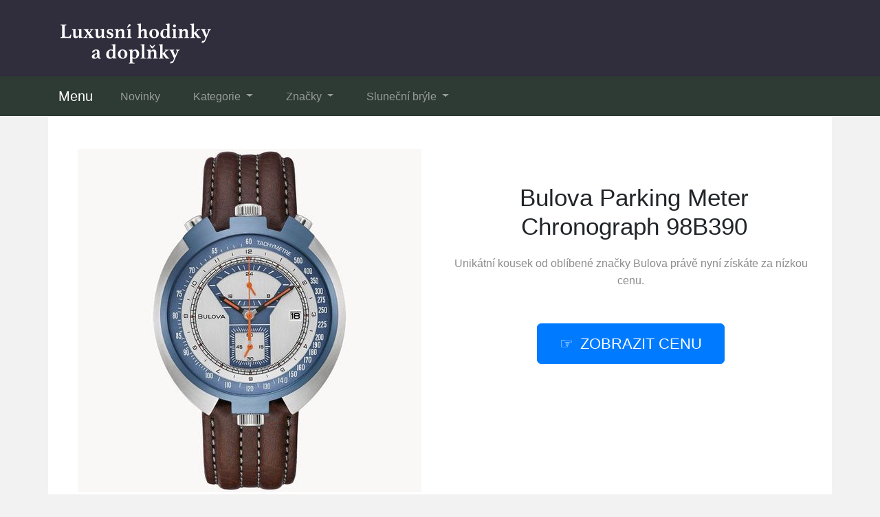

--- FILE ---
content_type: text/html; charset=utf-8
request_url: https://www.altro-hodinky.cz/produkt/78462-bulova-parking-meter-chronograph-98b390
body_size: 8404
content:

<!DOCTYPE html>
<html lang="cs">
<head>
  <meta charset="utf-8">
  <title>Produkt Bulova Parking Meter Chronograph 98B390 ✅ nyní levně</title>
  <meta name="viewport" content="width=device-width, initial-scale=1.0, shrink-to-fit=no">
  <meta name="description" content="Produkt Bulova Parking Meter Chronograph 98B390 značky Bulova ☑️ vypadají skvěle. Nyní jsou skladem a jsou za super cenu. K tomu navíc je i rychlá doprava.">
  <link rel="stylesheet" href="https://cdn.jsdelivr.net/npm/bootstrap@4.6.2/dist/css/bootstrap.min.css" integrity="sha384-xOolHFLEh07PJGoPkLv1IbcEPTNtaed2xpHsD9ESMhqIYd0nLMwNLD69Npy4HI+N" crossorigin="anonymous">
  <script src="https://cdn.jsdelivr.net/npm/jquery@3.5.1/dist/jquery.slim.min.js" integrity="sha384-DfXdz2htPH0lsSSs5nCTpuj/zy4C+OGpamoFVy38MVBnE+IbbVYUew+OrCXaRkfj" crossorigin="anonymous"></script>
  <script src="https://cdn.jsdelivr.net/npm/bootstrap@4.6.2/dist/js/bootstrap.bundle.min.js" integrity="sha384-Fy6S3B9q64WdZWQUiU+q4/2Lc9npb8tCaSX9FK7E8HnRr0Jz8D6OP9dO5Vg3Q9ct" crossorigin="anonymous"></script>
  <link rel="stylesheet" href="/css/styles.css?4">
</head>

<body>

  
  <header>
  <div class="container">
    <div class="row">
      <div class="logo"><a href="/"><img src="/img/logo1.png" alt="logo"></a></div>
    </div>
  </div>
  <nav class="navbar navbar-expand-lg navbar-dark bg-dark">
    <div class="container">
    <a class="navbar-brand" href="/">Menu</a>
    <button class="navbar-toggler" type="button" data-toggle="collapse" data-target="#navbarNavDropdown" aria-controls="navbarNavDropdown" aria-expanded="false" aria-label="Toggle navigation">
      <span class="navbar-toggler-icon"></span>
    </button>
    <div class="collapse navbar-collapse" id="navbarNavDropdown">
      <ul class="navbar-nav">
        <li class="nav-item">
          <a class="nav-link" href="/novinky">Novinky</a>
        </li>
        <li class="nav-item dropdown has-mega-menu">
          <a class="nav-link dropdown-toggle" href="/tagy" data-toggle="dropdown" role="button" aria-haspopup="true" aria-expanded="false">
            Kategorie
          </a>
          <div class="dropdown-menu">
            <a class="dropdown-item" href="/tag/hodinky">Hodinky</a>
            <a class="dropdown-item" href="/tag/chytre-hodinky">Chytré hodinky</a>
            <a class="dropdown-item" href="/tag/hodiny-a-budiky">Hodiny a budíky</a>
            <a class="dropdown-item" href="/tag/modni-doplnky">Módní doplňky</a>
            <a class="dropdown-item" href="/tag/kabelky">Kabelky</a>
            <a class="dropdown-item" href="/tag/nahrdelniky">Náhrdelníky</a>
            <a class="dropdown-item" href="/tag/penezenky">Peněženky</a>
            <a class="dropdown-item" href="/tag/slunecni-bryle">Sluneční brýle</a>
            <a class="dropdown-item" href="/tag/sperky">Šperky</a>
            <a class="dropdown-item" href="/znacka/swatch">Swatch</a>
            <a class="dropdown-item" href="/znacka/huawei">HUAWEI</a>
            <a class="dropdown-item" href="/znacka/maurice-lacroix">Maurice Lacroix</a>
          </div>
        </li>
        <li class="nav-item dropdown has-mega-menu">
          <a class="nav-link dropdown-toggle" href="/znacky" data-toggle="dropdown" role="button" aria-haspopup="true" aria-expanded="false">
            Značky
          </a>
          <div class="dropdown-menu">
            <a class="dropdown-item" href="/znacka/olivie" title="Značka: Olivie">Olivie</a>
            <a class="dropdown-item" href="/znacka/citizen" title="Značka: Citizen">Citizen</a>
            <a class="dropdown-item" href="/znacka/casio" title="Značka: Casio">Casio</a>
            <a class="dropdown-item" href="/znacka/esprit" title="Značka: Esprit">Esprit</a>
            <a class="dropdown-item" href="/znacka/festina" title="Značka: Festina">Festina</a>
            <a class="dropdown-item" href="/znacka/gant" title="Značka: Gant">Gant</a>
            <a class="dropdown-item" href="/znacka/junkers" title="Značka: Junkers">Junkers</a>
            <a class="dropdown-item" href="/znacka/lorus" title="Značka: Lorus">Lorus</a>
            <a class="dropdown-item" href="/znacka/daniel-wellington" title="Značka: Daniel Wellington">Daniel Wellington</a>
            <a class="dropdown-item" href="/znacka/police" title="Značka: Police">Police</a>
            <a class="dropdown-item" href="/znacka/boccia-titanium" title="Značka: Boccia Titanium">Boccia Titanium</a>
            <a class="dropdown-item" href="/znacka/timberland" title="Značka: Timberland">Timberland</a>
            <a class="dropdown-item" href="/znacka/timex" title="Značka: Timex">Timex</a>
            <a class="dropdown-item" href="/znacka/tissot" title="Značka: Tissot">Tissot</a>
            <a class="dropdown-item" href="/znacka/swiss-military-hanowa" title="Značka: Swiss Military Hanowa">Swiss Military Hanowa</a>
            <a class="dropdown-item" href="/znacka/zeppelin" title="Značka: Zeppelin">Zeppelin</a>
            <a class="dropdown-item" href="/znacka/mvmt" title="Značka: MVMT">MVMT</a>
            <a class="dropdown-item" href="/znacka/mondaine" title="Značka: Mondaine">Mondaine</a>
          </div>
        </li>
		<li class="nav-item dropdown has-mega-menu">
		<a class="nav-link dropdown-toggle" href="/tag/slunecni-bryle" data-toggle="dropdown" role="button" aria-haspopup="true" aria-expanded="false">
		Sluneční brýle
		</a>
		<div class="dropdown-menu">
		<a class="dropdown-item" href="/znacka/gucci">Gucci</a>
		<a class="dropdown-item" href="/znacka/ray-ban">RAY-BAN</a>
		<a class="dropdown-item" href="/znacka/tommy-hilfiger">Tommy Hilfiger</a>
		<a class="dropdown-item" href="/znacka/armani-exchange">Armani Exchange</a>
		<a class="dropdown-item" href="/znacka/puma">Puma</a>
		<a class="dropdown-item" href="/znacka/emporio-armani">Emporio Armani</a>
		<a class="dropdown-item" href="/znacka/oakley">OAKLEY</a>
		<a class="dropdown-item" href="/znacka/hugo-boss">Hugo Boss</a>
		<a class="dropdown-item" href="/znacka/michael-kors">Michael Kors</a>
		<a class="dropdown-item" href="/znacka/polaroid">Polaroid</a>
		<a class="dropdown-item" href="/znacka/vogue">Vogue</a>
		<a class="dropdown-item" href="/znacka/kerbholz">KERBHOLZ</a>
		</div>
		</li>
      </ul>
    </div>
    </div>
  </nav>
  </header>

  
  <div class="container content">
    
<div class="content">

    <script type="application/ld+json">
  {
    "@context": "http://schema.org/",
    "@type": "Product",
    "name": "Bulova Parking Meter Chronograph 98B390",
    "image": [
      "\/pix\/z\/r\/l\/y\/w\/zrlywrwz-a.jpeg"
    ],
    "description": "Bulova Parking Meter Chronograph 98B390",
    "sku": "P65290",
    "brand": {
      "@type": "Thing",
      "name": "Bulova",
      "url": "/znacka/bulova"
    },
    "aggregateRating": {
      "@type": "AggregateRating",
      "ratingValue":  5 ,
      "reviewCount":  311 
    },
    "offers": {
      "@type": "Offer",
      "url": "/produkt/78462-bulova-parking-meter-chronograph-98b390",
      "availability" : "http://schema.org/InStock",
      "priceCurrency": "CZK",
      "price": "11920.00"
    }
  }
  </script>

  <script>
  function rate(v) {
    var xhr = new XMLHttpRequest();
    xhr.open("POST", '/hodnoceni', true);
    xhr.setRequestHeader("Content-Type", "application/x-www-form-urlencoded");
    xhr.send("78462:"+v);
  }
  </script>





  <article>
    <div class="row">
      <div class="col-md-6 image">
        <a href="/koupit/78462/101" rel="nofollow">
          <img src="/pix/z/r/l/y/w/zrlywrwz-a.jpeg" alt="Bulova Parking Meter Chronograph 98B390">
        </a>
      </div>
    <div class="col-md-6 text">
      <h1>Bulova Parking Meter Chronograph 98B390</h1>
        <div class="brand">Unikátní kousek od oblíbené značky 
          <a href="/znacka/bulova" title="Bulova">Bulova</a> právě nyní získáte za nízkou cenu.
        </div><br><br>
        <div class="button">
          <a href="/koupit/78462/102" rel="nofollow" class="btn btn-primary btn-lg hand">ZOBRAZIT CENU</a>
        </div>
    </div>
    <div class="col-md-8 about">
      <ul class="nav nav-tabs" id="myTab" role="tablist">
        <li class="nav-item">
          <a class="nav-link active" id="first-tab" data-toggle="tab" href="#first" role="tab" aria-controls="first" aria-selected="true">O produktu</a>
        </li>
        <li class="nav-item">
          <a class="nav-link" id="second-tab" data-toggle="tab" href="#second" role="tab" aria-controls="second" aria-selected="false">Parametry</a>
        </li>
        <li class="nav-item">
          <a class="nav-link" id="third-tab" data-toggle="tab" href="#third" role="tab" aria-controls="third" aria-selected="false">Kategorie</a>
        </li>
      </ul>
      <div class="tab-content" id="myTabContent">
        <div class="tab-pane fade show active" id="first" role="tabpanel" aria-labelledby="first-tab">
        <p>Možná si někteří myslí, že se hodinky v dnešní době již nenosí, ale opak je pravdou. Stále se nosí a pro mnohé jsou jedinečným doplňkem. Unikátní hodinky <strong>Bulova Parking Meter Chronograph 98B390</strong> budou na vašem zápěstí vypadat skvěle. K tomu spolehlivě ukáží čas. <b><a href="/koupit/78462/103" rel="nofollow">Podívejte se na více informací</a>.</b>
        <p>Hodinky Bulova Parking Meter Chronograph 98B390 vyrábí <strong>značka Bulova</strong> a jejich aktuální cena je pouze 11 920 Kč. Stačí si je jen objednat a počkat, až přijdou k vám domů. Nyní jsou skladem a přirozeně se zárukou. Koupíte je levně <b><a href="/koupit/78462/104" rel="nofollow">v tomto e-shopu</a></b>.</p>
          <p><b>Produkt</b>: Bulova Parking Meter Chronograph 98B390</p>
          <p class="b-brand">
            <b>Značka</b>:
            <a href="/znacka/bulova">
              <span>Bulova</span>
            </a>
          </p>
          <div class="row">
          <div class="col-sm-4">
          <p class="rating"><b>Hodnocení produktu</b>:</p>
          </div>
          <div class="col-sm-8">
          <p><span onclick="rate(1);"><img src="/img/star.png"></span>
            <span onclick="rate(2);"><img src="/img/star.png"></span>
            <span onclick="rate(3);"><img src="/img/star.png"></span>
            <span onclick="rate(4);"><img src="/img/star.png"></span>
            <span onclick="rate(5);"><img src="/img/star.png"></span>
          </p>
          </div>
          </div>
        </div>
        <div class="tab-pane fade" id="second" role="tabpanel" aria-labelledby="second-tab">
          <h3>Parametry</h3>
          <p>

            <b>Barva ciferníků</b>: Bílá, Modrá, Šedá<br>

            <b>Barva náramku</b>: Hnědá<br>

            <b>Barva číselníku</b>: Stříbrná, modrá<br>

            <b>Barva řemínku</b>: Hnědá<br>

            <b>Baterie</b>: Ano<br>

            <b>Ciferník</b>: Analogový<br>

            <b>Datum</b>: Ano<br>

            <b>Distribuce</b>: CZ<br>

            <b>Duální čas</b>: Ano<br>

            <b>Funkce</b>: Datum, Otočná luneta, Stopky, Duální čas / GMT<br>

            <b>Materiál pouzdra</b>: Ušlechtilá ocel<br>

            <b>Materiál pásku</b>: Kůže<br>

            <b>Materiál sklíčka</b>: Safír<br>

            <b>Modelová řada</b>: Archive Series<br>

            <b>Otočná luneta</b>: Obousměrně otočná<br>

            <b>Pohon</b>: Bateriový Quartz<br>

            <b>Použití</b>: Sportovní<br>

            <b>Přesnost chodu v sekundách</b>: ±20 s / měsíc<br>

            <b>Přesnost měření stopek</b>: 1/1 sek.<br>

            <b>Rozměr pouzdra</b>: 43 mm<br>

            <b>Spona</b>: Trnová<br>

            <b>Stav</b>: Limitovaná edice<br>

            <b>Stopky</b>: Ano<br>

            <b>Strojek</b>: Miyota 0S21<br>

            <b>Tachymetr</b>: Ano<br>

            <b>Tvar pouzdra</b>: Soudkové<br>

            <b>Určení</b>: Pánské<br>

            <b>Vodotěsnost</b>: 100 m<br>

            <b>Víko na závit</b>: Ano<br>

            <b>Výška pouzdra</b>: 14 mm<br>

            <b>Záruka</b>: 5 roků<br>

            <b>EAN:</b> 0042429591011<br>
          </p>
        <p>Produkt ID: Hodinky Bulova Parking Meter Chronograph 98B390  v první řadě upoutají odkazem na sedmdesátá léta, kdy spatřily světlo světa původní modely Bulova Chronograph &#34;Parking Meter&#34; a získaly si obdiv a pozornost především díky svému snadno rozpoznatelnému vzhledu... Hodinky Bulova Parking Meter Chronograph 98B390 v první řadě upoutají odkazem na sedmdesátá léta, kdy spatřily světlo světa původní modely Bulova Chronograph &#34;Parking Meter&#34; a získaly si obdiv a pozornost především díky svému snadno rozpoznatelnému…</p>
        </div>
        <div class="tab-pane fade" id="third" role="tabpanel" aria-labelledby="third-tab">
          <h3>Kategorie</h3>
            <p>Tento kousek je zatříděn v následujících kategoriích:</p>
            <p class="tag">

              <a href="/tag/obleceni-a-moda" title="Oblečení a móda">Oblečení a móda</a><br>

              <a href="/tag/modni-doplnky" title="Módní doplňky">Módní doplňky</a><br>

              <a href="/tag/hodinky-a-prislusenstvi" title="Hodinky a příslušenství">Hodinky a příslušenství</a><br>

              <a href="/tag/hodinky" title="Hodinky">Hodinky</a><br>

Hodinky Bulova Parking Meter Chronograph 98B390 mají dobré recenze a zkušenosti. Důkladně se na ně podívejte. Vypadají velice zajímavě.
            </p>
        </div>
        <br>
        <div class="l-button">
          <a href="/koupit/78462/105" rel="nofollow" class="btn btn-success btn-lg hand">Více informací</a>
        </div>
      </div>
    </div>
    <div class="col-md-4 blank">
      &nbsp;
    </div>
    </div>
  </article>



<div class="other-offer">
  <h3>Podívejte se také na další tipy</h3>
  <div class="row">

  <div class="col-md-4 col-sm-6 offer-list">
    <a href="/koupit/77189/301" rel="nofollow">
      <div class="p-image"><img src="/pix/z/y/m/y/x/zymyxxyz-b.jpeg" loading="lazy" alt="Bulova Surveyor 98P207"></div>
    </a>
    <a href="/produkt/77189-bulova-surveyor-98p207">
      <div class="p-name">Bulova Surveyor 98P207</div>
    </a>
    <a href="/koupit/77189/302" rel="nofollow">
      <div class="p-price">9 100 Kč</div>
    </a>
  </div>

  <div class="col-md-4 col-sm-6 offer-list">
    <a href="/koupit/97068/301" rel="nofollow">
      <div class="p-image"><img src="/pix/z/x/w/w/o/zxwwovrq-b.webp" loading="lazy" alt="Hodiny Nomon Merlin 12MN 70cm"></div>
    </a>
    <a href="/produkt/97068-hodiny-nomon-merlin-12mn-70cm">
      <div class="p-name">Hodiny Nomon Merlin 12MN 70cm</div>
    </a>
    <a href="/koupit/97068/302" rel="nofollow">
      <div class="p-price">18 950 Kč</div>
    </a>
  </div>

  <div class="col-md-4 col-sm-6 offer-list">
    <a href="/koupit/97067/301" rel="nofollow">
      <div class="p-image"><img src="/pix/z/y/w/w/x/zywwxyvz-b.webp" loading="lazy" alt="MINET Elegantní stříbrné náušnice s bílým zirkonem"></div>
    </a>
    <a href="/produkt/97067-minet-elegantni-stribrne-nausnice-s-bilym-zirkonem">
      <div class="p-name">MINET Elegantní stříbrné náušnice s bílým zirkonem</div>
    </a>
    <a href="/koupit/97067/302" rel="nofollow">
      <div class="p-price">625 Kč</div>
    </a>
  </div>

  <div class="col-md-4 col-sm-6 offer-list">
    <a href="/koupit/16460/301" rel="nofollow">
      <div class="p-image"><img src="/pix/q/k/l/l/w/qkllwmwz-b.jpeg" loading="lazy" alt="Bulova Precisionist Special Grammy Edition 98B295"></div>
    </a>
    <a href="/produkt/16460-bulova-precisionist-special-grammy-edition-98b295">
      <div class="p-name">Bulova Precisionist Special Grammy Edition 98B295</div>
    </a>
    <a href="/koupit/16460/302" rel="nofollow">
      <div class="p-price">19 120 Kč</div>
    </a>
  </div>

  <div class="col-md-4 col-sm-6 offer-list">
    <a href="/koupit/88531/301" rel="nofollow">
      <div class="p-image"><img src="/pix/z/m/l/m/p/zmlmpxvq-b.jpeg" loading="lazy" alt="Bulova Sutton Diamond 96R253"></div>
    </a>
    <a href="/produkt/88531-bulova-sutton-diamond-96r253">
      <div class="p-name">Bulova Sutton Diamond 96R253</div>
    </a>
    <a href="/koupit/88531/302" rel="nofollow">
      <div class="p-price">10 900 Kč</div>
    </a>
  </div>

  <div class="col-md-4 col-sm-6 offer-list">
    <a href="/koupit/61144/301" rel="nofollow">
      <div class="p-image"><img src="/pix/q/o/w/m/x/qowmxrkq-b.jpeg" loading="lazy" alt="BULOVA 96A225"></div>
    </a>
    <a href="/produkt/61144-bulova-96a225">
      <div class="p-name">BULOVA 96A225</div>
    </a>
    <a href="/koupit/61144/302" rel="nofollow">
      <div class="p-price">14 062 Kč</div>
    </a>
  </div>

  <div class="col-md-4 col-sm-6 offer-list">
    <a href="/koupit/91771/301" rel="nofollow">
      <div class="p-image"><img src="/pix/z/k/y/v/n/zkyvnwxz-b.webp" loading="lazy" alt="Bulova Accutron Astronaut T 26B205"></div>
    </a>
    <a href="/produkt/91771-bulova-accutron-astronaut-t-26b205">
      <div class="p-name">Bulova Accutron Astronaut T 26B205</div>
    </a>
    <a href="/koupit/91771/302" rel="nofollow">
      <div class="p-price">56 400 Kč</div>
    </a>
  </div>

  <div class="col-md-4 col-sm-6 offer-list">
    <a href="/koupit/34090/301" rel="nofollow">
      <div class="p-image"><img src="/pix/z/x/v/y/w/zxvywxkz-b.jpeg" loading="lazy" alt="Bulova Precisionist X 98B358"></div>
    </a>
    <a href="/produkt/34090-bulova-precisionist-x-98b358">
      <div class="p-name">Bulova Precisionist X 98B358</div>
    </a>
    <a href="/koupit/34090/302" rel="nofollow">
      <div class="p-price">16 490 Kč</div>
    </a>
  </div>

  <div class="col-md-4 col-sm-6 offer-list">
    <a href="/koupit/97079/301" rel="nofollow">
      <div class="p-image"><img src="/pix/q/x/w/w/o/qxwwoyrz-b.webp" loading="lazy" alt="Podlahové hodiny Adler 10111-W"></div>
    </a>
    <a href="/produkt/97079-podlahove-hodiny-adler-10111-w">
      <div class="p-name">Podlahové hodiny Adler 10111-W</div>
    </a>
    <a href="/koupit/97079/302" rel="nofollow">
      <div class="p-price">23 990 Kč</div>
    </a>
  </div>

  <div class="col-md-4 col-sm-6 offer-list">
    <a href="/koupit/97086/301" rel="nofollow">
      <div class="p-image"><img src="/pix/q/m/l/l/w/qmllwkmz-b.webp" loading="lazy" alt="Hodinky Casio MRW-200HD-1BVEF"></div>
    </a>
    <a href="/produkt/97086-hodinky-casio-mrw-200hd-1bvef">
      <div class="p-name">Hodinky Casio MRW-200HD-1BVEF</div>
    </a>
    <a href="/koupit/97086/302" rel="nofollow">
      <div class="p-price">1 290 Kč</div>
    </a>
  </div>

  <div class="col-md-4 col-sm-6 offer-list">
    <a href="/koupit/97062/301" rel="nofollow">
      <div class="p-image"><img src="/pix/z/r/x/x/w/zrxxwpoz-b.webp" loading="lazy" alt="Kukačky Trenkle quartz 455 QM HZZG"></div>
    </a>
    <a href="/produkt/97062-kukacky-trenkle-quartz-455-qm-hzzg">
      <div class="p-name">Kukačky Trenkle quartz 455 QM HZZG</div>
    </a>
    <a href="/koupit/97062/302" rel="nofollow">
      <div class="p-price">4 902 Kč</div>
    </a>
  </div>

  <div class="col-md-4 col-sm-6 offer-list">
    <a href="/koupit/97082/301" rel="nofollow">
      <div class="p-image"><img src="/pix/q/k/y/y/n/qkyynroq-b.webp" loading="lazy" alt="Kukačky Trenkle quartz 432 QM"></div>
    </a>
    <a href="/produkt/97082-kukacky-trenkle-quartz-432-qm">
      <div class="p-name">Kukačky Trenkle quartz 432 QM</div>
    </a>
    <a href="/koupit/97082/302" rel="nofollow">
      <div class="p-price">4 650 Kč</div>
    </a>
  </div>

  <div class="col-md-4 col-sm-6 offer-list">
    <a href="/koupit/97089/301" rel="nofollow">
      <div class="p-image"><img src="/pix/z/y/w/w/x/zywwxpvz-b.webp" loading="lazy" alt="Hodinky Storm Laila Lazer Blue"></div>
    </a>
    <a href="/produkt/97089-hodinky-storm-laila-lazer-blue">
      <div class="p-name">Hodinky Storm Laila Lazer Blue</div>
    </a>
    <a href="/koupit/97089/302" rel="nofollow">
      <div class="p-price">4 590 Kč</div>
    </a>
  </div>

  <div class="col-md-4 col-sm-6 offer-list">
    <a href="/koupit/97084/301" rel="nofollow">
      <div class="p-image"><img src="/pix/z/r/x/x/w/zrxxwyoz-b.webp" loading="lazy" alt="Kyvadlové hodiny Adler 11076-OAK"></div>
    </a>
    <a href="/produkt/97084-kyvadlove-hodiny-adler-11076-oak">
      <div class="p-name">Kyvadlové hodiny Adler 11076-OAK</div>
    </a>
    <a href="/koupit/97084/302" rel="nofollow">
      <div class="p-price">7 990 Kč</div>
    </a>
  </div>

  <div class="col-md-4 col-sm-6 offer-list">
    <a href="/koupit/33571/301" rel="nofollow">
      <div class="p-image"><img src="/pix/z/k/v/r/v/zkvrvwnq-b.jpeg" loading="lazy" alt="Bulova Marine Star 96B272"></div>
    </a>
    <a href="/produkt/33571-bulova-marine-star-96b272">
      <div class="p-name">Bulova Marine Star 96B272</div>
    </a>
    <a href="/koupit/33571/302" rel="nofollow">
      <div class="p-price">12 400 Kč</div>
    </a>
  </div>

  <div class="col-md-4 col-sm-6 offer-list">
    <a href="/koupit/92262/301" rel="nofollow">
      <div class="p-image"><img src="/pix/z/r/x/y/y/zrxyyllz-b.webp" loading="lazy" alt="Bulova Classic Prestige 98P234"></div>
    </a>
    <a href="/produkt/92262-bulova-classic-prestige-98p234">
      <div class="p-name">Bulova Classic Prestige 98P234</div>
    </a>
    <a href="/koupit/92262/302" rel="nofollow">
      <div class="p-price">12 200 Kč</div>
    </a>
  </div>

  <div class="col-md-4 col-sm-6 offer-list">
    <a href="/koupit/33130/301" rel="nofollow">
      <div class="p-image"><img src="/pix/q/w/n/n/k/qwnnkykz-b.jpeg" loading="lazy" alt="Bulova Precisionist  Diamond Black Dial 98D156"></div>
    </a>
    <a href="/produkt/33130-bulova-precisionist-diamond-black-dial-98d156">
      <div class="p-name">Bulova Precisionist  Diamond Black Dial 98D156</div>
    </a>
    <a href="/koupit/33130/302" rel="nofollow">
      <div class="p-price">19 900 Kč</div>
    </a>
  </div>

  <div class="col-md-4 col-sm-6 offer-list">
    <a href="/koupit/97080/301" rel="nofollow">
      <div class="p-image"><img src="/pix/z/l/x/x/p/zlxxprwz-b.webp" loading="lazy" alt="Designové nástěnné hodiny Nomon Bilbao BilbaoBB L černé 110cm"></div>
    </a>
    <a href="/produkt/97080-designove-nastenne-hodiny-nomon-bilbao-bilbaobb-l-cerne-110cm">
      <div class="p-name">Designové nástěnné hodiny Nomon Bilbao BilbaoBB L černé 110cm</div>
    </a>
    <a href="/koupit/97080/302" rel="nofollow">
      <div class="p-price">22 500 Kč</div>
    </a>
  </div>

  <div class="col-md-4 col-sm-6 offer-list">
    <a href="/koupit/77218/301" rel="nofollow">
      <div class="p-image"><img src="/pix/z/r/l/y/k/zrlykpoz-b.jpeg" loading="lazy" alt="Bulova 96B401 Jet Star"></div>
    </a>
    <a href="/produkt/77218-bulova-96b401-jet-star">
      <div class="p-name">Bulova 96B401 Jet Star</div>
    </a>
    <a href="/koupit/77218/302" rel="nofollow">
      <div class="p-price">13 700 Kč</div>
    </a>
  </div>

  <div class="col-md-4 col-sm-6 offer-list">
    <a href="/koupit/97075/301" rel="nofollow">
      <div class="p-image"><img src="/pix/z/m/l/l/w/zmllwvmq-b.webp" loading="lazy" alt="Designové nástěnné hodiny Nomon Punta BO 63cm"></div>
    </a>
    <a href="/produkt/97075-designove-nastenne-hodiny-nomon-punta-bo-63cm">
      <div class="p-name">Designové nástěnné hodiny Nomon Punta BO 63cm</div>
    </a>
    <a href="/koupit/97075/302" rel="nofollow">
      <div class="p-price">3 250 Kč</div>
    </a>
  </div>

  <div class="col-md-4 col-sm-6 offer-list">
    <a href="/koupit/88515/301" rel="nofollow">
      <div class="p-image"><img src="/pix/q/n/n/y/p/qnnyppkq-b.jpeg" loading="lazy" alt="Bulova Sutton Diamond 98R297"></div>
    </a>
    <a href="/produkt/88515-bulova-sutton-diamond-98r297">
      <div class="p-name">Bulova Sutton Diamond 98R297</div>
    </a>
    <a href="/koupit/88515/302" rel="nofollow">
      <div class="p-price">12 400 Kč</div>
    </a>
  </div>

  <div class="col-md-4 col-sm-6 offer-list">
    <a href="/koupit/91505/301" rel="nofollow">
      <div class="p-image"><img src="/pix/z/k/y/v/k/zkyvkvoz-b.webp" loading="lazy" alt="Bulova Automatic Latin Grammy Edition 97A186"></div>
    </a>
    <a href="/produkt/91505-bulova-automatic-latin-grammy-edition-97a186">
      <div class="p-name">Bulova Automatic Latin Grammy Edition 97A186</div>
    </a>
    <a href="/koupit/91505/302" rel="nofollow">
      <div class="p-price">13 700 Kč</div>
    </a>
  </div>

  <div class="col-md-4 col-sm-6 offer-list">
    <a href="/koupit/97085/301" rel="nofollow">
      <div class="p-image"><img src="/pix/z/w/v/v/w/zwvvwowq-b.webp" loading="lazy" alt="Náhrdelník JVD SVLN0544XD2P145 stříbrný"></div>
    </a>
    <a href="/produkt/97085-nahrdelnik-jvd-svln0544xd2p145-stribrny">
      <div class="p-name">Náhrdelník JVD SVLN0544XD2P145 stříbrný</div>
    </a>
    <a href="/koupit/97085/302" rel="nofollow">
      <div class="p-price">860 Kč</div>
    </a>
  </div>

  <div class="col-md-4 col-sm-6 offer-list">
    <a href="/koupit/97083/301" rel="nofollow">
      <div class="p-image"><img src="/pix/q/p/o/o/n/qpoonvxz-b.webp" loading="lazy" alt="Kyvadlové hodiny Adler 11002-W"></div>
    </a>
    <a href="/produkt/97083-kyvadlove-hodiny-adler-11002-w">
      <div class="p-name">Kyvadlové hodiny Adler 11002-W</div>
    </a>
    <a href="/koupit/97083/302" rel="nofollow">
      <div class="p-price">6 990 Kč</div>
    </a>
  </div>

  <div class="col-md-4 col-sm-6 offer-list">
    <a href="/koupit/97076/301" rel="nofollow">
      <div class="p-image"><img src="/pix/z/v/w/w/p/zvwwpklq-b.webp" loading="lazy" alt="Meteodomeček Trenkle TR863"></div>
    </a>
    <a href="/produkt/97076-meteodomecek-trenkle-tr863">
      <div class="p-name">Meteodomeček Trenkle TR863</div>
    </a>
    <a href="/koupit/97076/302" rel="nofollow">
      <div class="p-price">1 539 Kč</div>
    </a>
  </div>

  <div class="col-md-4 col-sm-6 offer-list">
    <a href="/koupit/97077/301" rel="nofollow">
      <div class="p-image"><img src="/pix/z/o/k/k/x/zokkxrlz-b.webp" loading="lazy" alt="Designové nástěnné hodiny Future Time FT2010GY Round grey 40cm"></div>
    </a>
    <a href="/produkt/97077-designove-nastenne-hodiny-future-time-ft2010gy-round-grey-40cm">
      <div class="p-name">Designové nástěnné hodiny Future Time FT2010GY Round grey 40cm</div>
    </a>
    <a href="/koupit/97077/302" rel="nofollow">
      <div class="p-price">995 Kč</div>
    </a>
  </div>

  <div class="col-md-4 col-sm-6 offer-list">
    <a href="/koupit/97066/301" rel="nofollow">
      <div class="p-image"><img src="/pix/q/o/k/k/x/qokkxllq-b.webp" loading="lazy" alt="Digitální budík WT 235BK"></div>
    </a>
    <a href="/produkt/97066-digitalni-budik-wt-235bk">
      <div class="p-name">Digitální budík WT 235BK</div>
    </a>
    <a href="/koupit/97066/302" rel="nofollow">
      <div class="p-price">579 Kč</div>
    </a>
  </div>

  <div class="col-md-4 col-sm-6 offer-list">
    <a href="/koupit/97087/301" rel="nofollow">
      <div class="p-image"><img src="/pix/q/v/w/w/p/qvwwpvlz-b.webp" loading="lazy" alt="Atlanta 4522/7 - Hodiny řízené signálem"></div>
    </a>
    <a href="/produkt/97087-atlanta-4522-7-hodiny-rizene-signalem">
      <div class="p-name">Atlanta 4522/7 - Hodiny řízené signálem</div>
    </a>
    <a href="/koupit/97087/302" rel="nofollow">
      <div class="p-price">1 050 Kč</div>
    </a>
  </div>

  <div class="col-md-4 col-sm-6 offer-list">
    <a href="/koupit/76280/301" rel="nofollow">
      <div class="p-image"><img src="/pix/z/l/w/o/r/zlworkxq-b.jpeg" loading="lazy" alt="Bulova 96K111 Lunar Pilot Chronograph Watch"></div>
    </a>
    <a href="/produkt/76280-bulova-96k111-lunar-pilot-chronograph-watch">
      <div class="p-name">Bulova 96K111 Lunar Pilot Chronograph Watch</div>
    </a>
    <a href="/koupit/76280/302" rel="nofollow">
      <div class="p-price">19 500 Kč</div>
    </a>
  </div>

  <div class="col-md-4 col-sm-6 offer-list">
    <a href="/koupit/16402/301" rel="nofollow">
      <div class="p-image"><img src="/pix/z/x/k/k/y/zxkkywkq-b.jpeg" loading="lazy" alt="Bulova Curv Progressive Sport Chronoghraph 96A205"></div>
    </a>
    <a href="/produkt/16402-bulova-curv-progressive-sport-chronoghraph-96a205">
      <div class="p-name">Bulova Curv Progressive Sport Chronoghraph 96A205</div>
    </a>
    <a href="/koupit/16402/302" rel="nofollow">
      <div class="p-price">19 600 Kč</div>
    </a>
  </div>

  <div class="col-md-4 col-sm-6 offer-list">
    <a href="/koupit/97074/301" rel="nofollow">
      <div class="p-image"><img src="/pix/q/w/v/v/w/qwvvwnwz-b.webp" loading="lazy" alt="Hodiny Nomon Merlin Gold Small 70cm"></div>
    </a>
    <a href="/produkt/97074-hodiny-nomon-merlin-gold-small-70cm">
      <div class="p-name">Hodiny Nomon Merlin Gold Small 70cm</div>
    </a>
    <a href="/koupit/97074/302" rel="nofollow">
      <div class="p-price">18 950 Kč</div>
    </a>
  </div>

  <div class="col-md-4 col-sm-6 offer-list">
    <a href="/koupit/29745/301" rel="nofollow">
      <div class="p-image"><img src="/pix/z/y/y/n/v/zyynvrkz-b.jpeg" loading="lazy" alt="Bulova Sutton Automatic 96A268"></div>
    </a>
    <a href="/produkt/29745-bulova-sutton-automatic-96a268">
      <div class="p-name">Bulova Sutton Automatic 96A268</div>
    </a>
    <a href="/koupit/29745/302" rel="nofollow">
      <div class="p-price">9 100 Kč</div>
    </a>
  </div>

  <div class="col-md-4 col-sm-6 offer-list">
    <a href="/koupit/91754/301" rel="nofollow">
      <div class="p-image"><img src="/pix/z/v/w/r/p/zvwrpkkq-b.webp" loading="lazy" alt="Bulova Accutron Astronaut T 26B206"></div>
    </a>
    <a href="/produkt/91754-bulova-accutron-astronaut-t-26b206">
      <div class="p-name">Bulova Accutron Astronaut T 26B206</div>
    </a>
    <a href="/koupit/91754/302" rel="nofollow">
      <div class="p-price">56 400 Kč</div>
    </a>
  </div>

  <div class="col-md-4 col-sm-6 offer-list">
    <a href="/koupit/97078/301" rel="nofollow">
      <div class="p-image"><img src="/pix/q/y/w/w/x/qywwxvvq-b.webp" loading="lazy" alt="Náušnice JVD SVLE1510XH2BIXS stříbrné"></div>
    </a>
    <a href="/produkt/97078-nausnice-jvd-svle1510xh2bixs-stribrne">
      <div class="p-name">Náušnice JVD SVLE1510XH2BIXS stříbrné</div>
    </a>
    <a href="/koupit/97078/302" rel="nofollow">
      <div class="p-price">390 Kč</div>
    </a>
  </div>

  <div class="col-md-4 col-sm-6 offer-list">
    <a href="/koupit/18231/301" rel="nofollow">
      <div class="p-image"><img src="/pix/z/m/o/y/x/zmoyxxkz-b.jpeg" loading="lazy" alt="Bulova A-15 Pilot Watch 96A245"></div>
    </a>
    <a href="/produkt/18231-bulova-a-15-pilot-watch-96a245">
      <div class="p-name">Bulova A-15 Pilot Watch 96A245</div>
    </a>
    <a href="/koupit/18231/302" rel="nofollow">
      <div class="p-price">14 300 Kč</div>
    </a>
  </div>

  <div class="col-md-4 col-sm-6 offer-list">
    <a href="/koupit/77685/301" rel="nofollow">
      <div class="p-image"><img src="/pix/z/w/l/o/p/zwlopxoq-b.jpeg" loading="lazy" alt="Bulova Surveyor Automatic 96A275"></div>
    </a>
    <a href="/produkt/77685-bulova-surveyor-automatic-96a275">
      <div class="p-name">Bulova Surveyor Automatic 96A275</div>
    </a>
    <a href="/koupit/77685/302" rel="nofollow">
      <div class="p-price">9 700 Kč</div>
    </a>
  </div>

  <div class="col-md-4 col-sm-6 offer-list">
    <a href="/koupit/75224/301" rel="nofollow">
      <div class="p-image"><img src="/pix/z/x/n/k/n/zxnknmwz-b.jpeg" loading="lazy" alt="BULOVA 96A292"></div>
    </a>
    <a href="/produkt/75224-bulova-96a292">
      <div class="p-name">BULOVA 96A292</div>
    </a>
    <a href="/koupit/75224/302" rel="nofollow">
      <div class="p-price">11 227 Kč</div>
    </a>
  </div>

  <div class="col-md-4 col-sm-6 offer-list">
    <a href="/koupit/97071/301" rel="nofollow">
      <div class="p-image"><img src="/pix/z/k/y/y/n/zkyynvoz-b.webp" loading="lazy" alt="Hodinky Casio G-SHOCK GM-2110D-7AER"></div>
    </a>
    <a href="/produkt/97071-hodinky-casio-g-shock-gm-2110d-7aer">
      <div class="p-name">Hodinky Casio G-SHOCK GM-2110D-7AER</div>
    </a>
    <a href="/koupit/97071/302" rel="nofollow">
      <div class="p-price">7 690 Kč</div>
    </a>
  </div>

  <div class="col-md-4 col-sm-6 offer-list">
    <a href="/koupit/97070/301" rel="nofollow">
      <div class="p-image"><img src="/pix/z/n/n/n/o/znnnornz-b.webp" loading="lazy" alt="Melodické stolní hodiny Dogeni TMW003DB"></div>
    </a>
    <a href="/produkt/97070-melodicke-stolni-hodiny-dogeni-tmw003db">
      <div class="p-name">Melodické stolní hodiny Dogeni TMW003DB</div>
    </a>
    <a href="/koupit/97070/302" rel="nofollow">
      <div class="p-price">4 200 Kč</div>
    </a>
  </div>

  <div class="col-md-4 col-sm-6 offer-list">
    <a href="/koupit/91788/301" rel="nofollow">
      <div class="p-image"><img src="/pix/q/o/k/l/x/qoklxkwq-b.webp" loading="lazy" alt="Bulova Racer Chronograph 98B432"></div>
    </a>
    <a href="/produkt/91788-bulova-racer-chronograph-98b432">
      <div class="p-name">Bulova Racer Chronograph 98B432</div>
    </a>
    <a href="/koupit/91788/302" rel="nofollow">
      <div class="p-price">13 700 Kč</div>
    </a>
  </div>

  <div class="col-md-4 col-sm-6 offer-list">
    <a href="/koupit/97073/301" rel="nofollow">
      <div class="p-image"><img src="/pix/q/r/x/x/w/qrxxwvoq-b.webp" loading="lazy" alt="Meteodomeček Trenkle TR809"></div>
    </a>
    <a href="/produkt/97073-meteodomecek-trenkle-tr809">
      <div class="p-name">Meteodomeček Trenkle TR809</div>
    </a>
    <a href="/koupit/97073/302" rel="nofollow">
      <div class="p-price">499 Kč</div>
    </a>
  </div>

  <div class="col-md-4 col-sm-6 offer-list">
    <a href="/koupit/90177/301" rel="nofollow">
      <div class="p-image"><img src="/pix/z/o/k/m/y/zokmylxz-b.jpeg" loading="lazy" alt="Bulova Sutton Diamond 96P249"></div>
    </a>
    <a href="/produkt/90177-bulova-sutton-diamond-96p249">
      <div class="p-name">Bulova Sutton Diamond 96P249</div>
    </a>
    <a href="/koupit/90177/302" rel="nofollow">
      <div class="p-price">7 900 Kč</div>
    </a>
  </div>

  <div class="col-md-4 col-sm-6 offer-list">
    <a href="/koupit/97069/301" rel="nofollow">
      <div class="p-image"><img src="/pix/q/l/x/x/p/qlxxpowq-b.webp" loading="lazy" alt="Designové nástěnné hodiny Nomon Look small 104cm"></div>
    </a>
    <a href="/produkt/97069-designove-nastenne-hodiny-nomon-look-small-104cm">
      <div class="p-name">Designové nástěnné hodiny Nomon Look small 104cm</div>
    </a>
    <a href="/koupit/97069/302" rel="nofollow">
      <div class="p-price">18 800 Kč</div>
    </a>
  </div>

  <div class="col-md-4 col-sm-6 offer-list">
    <a href="/koupit/87395/301" rel="nofollow">
      <div class="p-image"><img src="/pix/q/r/l/w/m/qrlwmykq-b.jpeg" loading="lazy" alt="Bulova Precisionist 97B216 Special Grammy Edition"></div>
    </a>
    <a href="/produkt/87395-bulova-precisionist-97b216-special-grammy-edition">
      <div class="p-name">Bulova Precisionist 97B216 Special Grammy Edition</div>
    </a>
    <a href="/koupit/87395/302" rel="nofollow">
      <div class="p-price">14 240 Kč</div>
    </a>
  </div>

  <div class="col-md-4 col-sm-6 offer-list">
    <a href="/koupit/76878/301" rel="nofollow">
      <div class="p-image"><img src="/pix/q/y/m/y/l/qymylvxq-b.jpeg" loading="lazy" alt="Bulova Marine Star Automatic 98A302"></div>
    </a>
    <a href="/produkt/76878-bulova-marine-star-automatic-98a302">
      <div class="p-name">Bulova Marine Star Automatic 98A302</div>
    </a>
    <a href="/koupit/76878/302" rel="nofollow">
      <div class="p-price">14 500 Kč</div>
    </a>
  </div>

  <div class="col-md-4 col-sm-6 offer-list">
    <a href="/koupit/97065/301" rel="nofollow">
      <div class="p-image"><img src="/pix/q/v/w/w/p/qvwwprlz-b.webp" loading="lazy" alt="Přívěsek JVD stříbrný"></div>
    </a>
    <a href="/produkt/97065-privesek-jvd-stribrny">
      <div class="p-name">Přívěsek JVD stříbrný</div>
    </a>
    <a href="/koupit/97065/302" rel="nofollow">
      <div class="p-price">225 Kč</div>
    </a>
  </div>

  <div class="col-md-4 col-sm-6 offer-list">
    <a href="/koupit/97063/301" rel="nofollow">
      <div class="p-image"><img src="/pix/z/w/v/v/w/zwvvwrwq-b.webp" loading="lazy" alt="Minimalistické dubové hodiny české výroby KUBRi 0010"></div>
    </a>
    <a href="/produkt/97063-minimalisticke-dubove-hodiny-ceske-vyroby-kubri-0010">
      <div class="p-name">Minimalistické dubové hodiny české výroby KUBRi 0010</div>
    </a>
    <a href="/koupit/97063/302" rel="nofollow">
      <div class="p-price">1 195 Kč</div>
    </a>
  </div>

  <div class="col-md-4 col-sm-6 offer-list">
    <a href="/koupit/97064/301" rel="nofollow">
      <div class="p-image"><img src="/pix/q/m/l/l/w/qmllwymz-b.webp" loading="lazy" alt="Designové nástěnné hodiny Nomon micro Anda gold 50cm"></div>
    </a>
    <a href="/produkt/97064-designove-nastenne-hodiny-nomon-micro-anda-gold-50cm">
      <div class="p-name">Designové nástěnné hodiny Nomon micro Anda gold 50cm</div>
    </a>
    <a href="/koupit/97064/302" rel="nofollow">
      <div class="p-price">10 500 Kč</div>
    </a>
  </div>

  <div class="col-md-4 col-sm-6 offer-list">
    <a href="/koupit/92264/301" rel="nofollow">
      <div class="p-image"><img src="/pix/q/m/l/v/v/qmlvvpxz-b.webp" loading="lazy" alt="Bulova Classic Prestige 96M168"></div>
    </a>
    <a href="/produkt/92264-bulova-classic-prestige-96m168">
      <div class="p-name">Bulova Classic Prestige 96M168</div>
    </a>
    <a href="/koupit/92264/302" rel="nofollow">
      <div class="p-price">9 600 Kč</div>
    </a>
  </div>

  <div class="col-md-4 col-sm-6 offer-list">
    <a href="/koupit/97061/301" rel="nofollow">
      <div class="p-image"><img src="/pix/q/p/o/o/n/qpoonlxz-b.webp" loading="lazy" alt="Kukačky Hones 638T"></div>
    </a>
    <a href="/produkt/97061-kukacky-hones-638t">
      <div class="p-name">Kukačky Hones 638T</div>
    </a>
    <a href="/koupit/97061/302" rel="nofollow">
      <div class="p-price">27 990 Kč</div>
    </a>
  </div>

  <div class="col-md-4 col-sm-6 offer-list">
    <a href="/koupit/58474/301" rel="nofollow">
      <div class="p-image"><img src="/pix/q/w/o/w/w/qwowwnkq-b.jpeg" loading="lazy" alt="BULOVA 96A268"></div>
    </a>
    <a href="/produkt/58474-bulova-96a268">
      <div class="p-name">BULOVA 96A268</div>
    </a>
    <a href="/koupit/58474/302" rel="nofollow">
      <div class="p-price">8 200 Kč</div>
    </a>
  </div>

  <div class="col-md-4 col-sm-6 offer-list">
    <a href="/koupit/76386/301" rel="nofollow">
      <div class="p-image"><img src="/pix/q/m/p/y/k/qmpykvyz-b.jpeg" loading="lazy" alt="Bulova Maquina Classic Chrono 98B381"></div>
    </a>
    <a href="/produkt/76386-bulova-maquina-classic-chrono-98b381">
      <div class="p-name">Bulova Maquina Classic Chrono 98B381</div>
    </a>
    <a href="/koupit/76386/302" rel="nofollow">
      <div class="p-price">8 720 Kč</div>
    </a>
  </div>

  <div class="col-md-4 col-sm-6 offer-list">
    <a href="/koupit/78257/301" rel="nofollow">
      <div class="p-image"><img src="/pix/q/x/n/y/x/qxnyxxyq-b.jpeg" loading="lazy" alt="Bulova Accutron Spaceview 2020 2ES6A005"></div>
    </a>
    <a href="/produkt/78257-bulova-accutron-spaceview-2020-2es6a005">
      <div class="p-name">Bulova Accutron Spaceview 2020 2ES6A005</div>
    </a>
    <a href="/koupit/78257/302" rel="nofollow">
      <div class="p-price">97 300 Kč</div>
    </a>
  </div>

  <div class="col-md-4 col-sm-6 offer-list">
    <a href="/koupit/97081/301" rel="nofollow">
      <div class="p-image"><img src="/pix/q/n/n/n/o/qnnnomnq-b.webp" loading="lazy" alt="Hodiny Nomon Merlin Gold 12NP 125cm"></div>
    </a>
    <a href="/produkt/97081-hodiny-nomon-merlin-gold-12np-125cm">
      <div class="p-name">Hodiny Nomon Merlin Gold 12NP 125cm</div>
    </a>
    <a href="/koupit/97081/302" rel="nofollow">
      <div class="p-price">18 950 Kč</div>
    </a>
  </div>

  <div class="col-md-4 col-sm-6 offer-list">
    <a href="/koupit/97090/301" rel="nofollow">
      <div class="p-image"><img src="/pix/z/x/w/w/o/zxwworrq-b.webp" loading="lazy" alt="20311 - dřevěné kyvadlové hodiny"></div>
    </a>
    <a href="/produkt/97090-20311-drevene-kyvadlove-hodiny">
      <div class="p-name">20311 - dřevěné kyvadlové hodiny</div>
    </a>
    <a href="/koupit/97090/302" rel="nofollow">
      <div class="p-price">2 490 Kč</div>
    </a>
  </div>

  <div class="col-md-4 col-sm-6 offer-list">
    <a href="/koupit/97072/301" rel="nofollow">
      <div class="p-image"><img src="/pix/z/p/o/o/n/zpoonpxq-b.webp" loading="lazy" alt="Hodiny Nomon Puntero N 94cm"></div>
    </a>
    <a href="/produkt/97072-hodiny-nomon-puntero-n-94cm">
      <div class="p-name">Hodiny Nomon Puntero N 94cm</div>
    </a>
    <a href="/koupit/97072/302" rel="nofollow">
      <div class="p-price">10 850 Kč</div>
    </a>
  </div>

  <div class="col-md-4 col-sm-6 offer-list">
    <a href="/koupit/91786/301" rel="nofollow">
      <div class="p-image"><img src="/pix/q/m/l/y/w/qmlywlyz-b.webp" loading="lazy" alt="Bulova Precisionist 96B410"></div>
    </a>
    <a href="/produkt/91786-bulova-precisionist-96b410">
      <div class="p-name">Bulova Precisionist 96B410</div>
    </a>
    <a href="/koupit/91786/302" rel="nofollow">
      <div class="p-price">12 900 Kč</div>
    </a>
  </div>

  <div class="col-md-4 col-sm-6 offer-list">
    <a href="/koupit/32934/301" rel="nofollow">
      <div class="p-image"><img src="/pix/q/y/y/y/l/qyyylynq-b.jpeg" loading="lazy" alt="Bulova Precisionist X 96B349"></div>
    </a>
    <a href="/produkt/32934-bulova-precisionist-x-96b349">
      <div class="p-name">Bulova Precisionist X 96B349</div>
    </a>
    <a href="/koupit/32934/302" rel="nofollow">
      <div class="p-price">21 300 Kč</div>
    </a>
  </div>

  <div class="col-md-4 col-sm-6 offer-list">
    <a href="/koupit/76897/301" rel="nofollow">
      <div class="p-image"><img src="/pix/z/m/p/y/r/zmpyrpxq-b.jpeg" loading="lazy" alt="Bulova Surveyor Automatic Skeleton 96A292"></div>
    </a>
    <a href="/produkt/76897-bulova-surveyor-automatic-skeleton-96a292">
      <div class="p-name">Bulova Surveyor Automatic Skeleton 96A292</div>
    </a>
    <a href="/koupit/76897/302" rel="nofollow">
      <div class="p-price">13 200 Kč</div>
    </a>
  </div>

  <div class="col-md-4 col-sm-6 offer-list">
    <a href="/koupit/97088/301" rel="nofollow">
      <div class="p-image"><img src="/pix/q/o/k/k/x/qokkxwlq-b.webp" loading="lazy" alt="Adler 11002-OAK - dřevěné kyvadlové hodiny s mechanickým strojem a půlovým bitím"></div>
    </a>
    <a href="/produkt/97088-adler-11002-oak-drevene-kyvadlove-hodiny-s-mechanickym-strojem-a-pulovym-bitim">
      <div class="p-name">Adler 11002-OAK - dřevěné kyvadlové hodiny s mechanickým strojem a půlovým bitím</div>
    </a>
    <a href="/koupit/97088/302" rel="nofollow">
      <div class="p-price">6 990 Kč</div>
    </a>
  </div>

  </div>
</div>



</div>

  </div>
  
  <footer>
    <div class="footer1">
    <div class="container"><p>Pánské, dámské a dětské hodinky a doplňky luxusních i tradičních <a href="/znacky">značek</a> za skvělé ceny.</p>
    </div>
    </div>
    <div class="footer2">
    <div class="container">
      <p>Oblíbené značky: <a href="/znacka/bulova">Bulova</a> | <a href="/znacka/emporio-armani">Emporio Armani</a> | <a href="/znacka/liu-jo">LIU JO</a> | <a href="/znacka/guess">Guess</a> | <a href="/znacka/hugo-boss">Hugo Boss</a> | <a href="/znacka/michael-kors">Michael Kors</a> | <a href="/znacka/tommy-hilfiger">Tommy Hilfiger</a></p>
    </div>
    </div>
    <div class="footer3">
    <div class="container">
      <p>&copy; 2025 <a href="/">altro-hodinky.cz</a></p>
    </div>
    </div>
  </footer>

  

  <script src="/js/scripts.js"></script>






</body>
</html>








--- FILE ---
content_type: text/css; charset=utf-8
request_url: https://www.altro-hodinky.cz/css/styles.css?4
body_size: 979
content:
body {
  font-family: "Helvetica Neue", Helvetica, sans-serif;
  font-size: 1rem;
  line-height: 1.6;
  background: #f3f2f3
}
img {
  max-width: 100%;
  height: auto;
  box-sizing: border-box
}
a:hover {
  color: #363243
}
h1 {
  margin: .625rem 0 1.25rem;
  padding-left: .625rem;
  font-size: 2.2rem
}
h2 {
  margin: 1.25rem 0;
  padding-left: .625rem
}

/* Header */
header {
  width: 100%;
  background: #302d3c
}
header .logo {
  padding: 2rem 0 1rem 1rem
}
.bg-dark {
  background-color: #2e3a34!important
}

/* Content */

.container .content {
  background: #fff;
  padding: 1.5rem .9375rem;
}
.content {
  background: #fff;
  padding: 1.5rem .9375rem 2.5rem
}
.list h1 {
  text-align: center
}
.nc {
  color: grey;
  text-align: center;
  padding-bottom: 1rem
}
.np {
  color: grey;
  padding: 0 0 1rem .625rem
}
.list .page {
  width: 100%;
  text-align: center
}
.list .page div {
  display: inline-block
}
.list tbody {
  text-align: center
}
.card-body {
  text-align: center
}

/* Product */
article h1 {
  text-align: center;
  margin-top: 3.125rem
}
.nav-tabs {
  margin-bottom: 1.875rem
}
.image {
  display: flex;
  align-items: center;
  justify-content: center;
}
.image img {
  max-height: 650px
}
.brand {
  text-align: center;
  color: #8c8c8c
}
.brand a {
  color: #8c8c8c
}
.brand a:hover {
  color: #8c8c8c
}
.only {
  font-size: 140%;
  text-align: center;
  margin-top: 1.875rem;
  color: #8c8c8c
}
.price {
  font-size: 200%;
  text-align: center;
  color: #7e7e7e;
  margin: .625rem 0 1.875rem
}
.tag a {
  color: #8c8c8c;
  text-decoration: none;
  text-transform: lowercase
}
.tag a:hover {
  text-decoration: underline
}
.b-brand a {
  color: #8c8c8c;
  text-decoration: none
}
.b-brand a:hover {
  text-decoration: underline
}
p a {
  text-decoration: underline
}
p.third-p {
  font-style: italic
}
p.third-p::first-line {
  font-weight: 700
}
a.nav-link {
  color: grey
}


/* Button */
.button {
  text-align: center
}
.btn-lg {
  padding: .875rem 2rem;
  font-size: 140%;
  line-height: 1.33;
  border-radius: .375rem;
  text-transform: uppercase
}
.about {
  margin-top: 3rem;
  padding-top: 1.25rem;
  color: #8c8c8c
}
.l-button {
  margin-bottom: .9375rem
}

/* Title list */
.list {
  border: .0625rem solid #eee;
  padding: .9375rem
}
.list a:hover, .offer-list a:hover {
  text-decoration: none
}
div.list:hover, div.offer-list:hover  {
  -webkit-box-shadow: 0 0 .25rem .1875rem #e1e1e1;
  box-shadow: 0 0 .25rem .1875rem #e1e1e1
}
.t-name, .p-name {
  text-align: center;
  margin-bottom: 1.25rem
}
.t-name a, .p-name {
  color: #212529
}
a div.t-name, a div.p-name {
  color: #212529
}
div.t-name:hover, div.p-name:hover  {
  text-decoration: underline
}
.t-price, .p-price {
   text-align: center;
   font-weight: 700;
   color: #191919;
   padding-bottom: .9375rem
}
a div.t-price, a div.p-price {
  color: #007bff
}
.t-price a:hover {
   text-decoration: underline;
   color: #007bff
}
div.t-price:hover, div.p-price:hover {
  text-decoration: underline
}
.t-image, .p-image {
  height: 180px;
  display: flex;
  align-items: center;
  justify-content: center
}
.t-image img, .p-image img {
  max-height: 172px
}

/* Offer */
.other-offer {
  margin: 3.125rem 0;
  padding: .9375rem
}
.offer-list {
  border: .0625rem solid #e1e1e1;
  padding: .9375rem
}
.other-offer h2 {
  color: #8c8c8c
}

/* Footer */
footer a {
  color: #c3c3c3;
  text-decoration: none;
  margin: .3125rem 0
}
footer a:hover {
  color: #fff;
  text-decoration: underline
}
footer {
  max-width: 100%;
  color: #d9d9d9
}
.footer1 {
  background: #302d3c;
  padding: 1rem 0 .5rem
}
.footer2 {
  background: #35373a;
  padding: 1rem 0 .5rem
}
.footer3 {
  background: #262729;
  padding: 1rem 0
}
.pagination {
  margin-top: 1.3rem
}
.dropdown-item:focus, .dropdown-item:hover {
  background: #ccc
}
.navbar-expand-lg .navbar-nav .nav-link {
  padding-left: 1.5rem;
  padding-right: 1.5rem
}
.dropdown-item.active, .dropdown-item:active {
  color: #212529
}

.hand:before {
  content: '\0261e';
  display: inline-block;
  color: white;
  padding: 0 .625rem 0 0
}


/* Responsive */
@media (max-width: 992px) {
  article h1 {font-size: 2.0625rem}
  h1 {font-size: 2.0625rem}
}
@media (max-width: 768px) {
  .about {margin-top: 5rem}
}
@media (max-width: 480px) {
  article h1 {font-size: 2rem}
  h1 {font-size: 1.4rem}
  h2 {font-size: 1.4rem}
  .nav-tabs {font-size: .9rem}
  li.page-item a {font-size: .625rem}
}
@media (max-width: 360px) {
  article h1 {font-size: 1.5rem}
  h1 {font-size: 1.4rem}
  .page-header .logo {font-size: 1.6875rem}
  h2 {font-size: 1.4rem}
  h3 {font-size: 1.4rem}
  .nav-tabs {font-size: .8rem}
  .nav-tabs li a {padding: .6rem}
  .btn {font-size: 120%}
}
@media (max-width: 320px) {
  .nav-tabs {font-size: .7rem}
  h2 {font-size: 1.2rem}
  h3 {font-size: 1.3rem}
}


@media screen and (min-width: 576px) {
  .has-mega-menu .container-sm {width: 540px}
}
@media screen and (min-width: 768px) {
  .has-mega-menu .container-md {width: 720px}
}
@media screen and (min-width: 992px) {
  .has-mega-menu .container-lg {max-width: 960px}
}
@media screen and (min-width: 1200px) {
  .has-mega-menu .container {max-width: 1140px}
}
